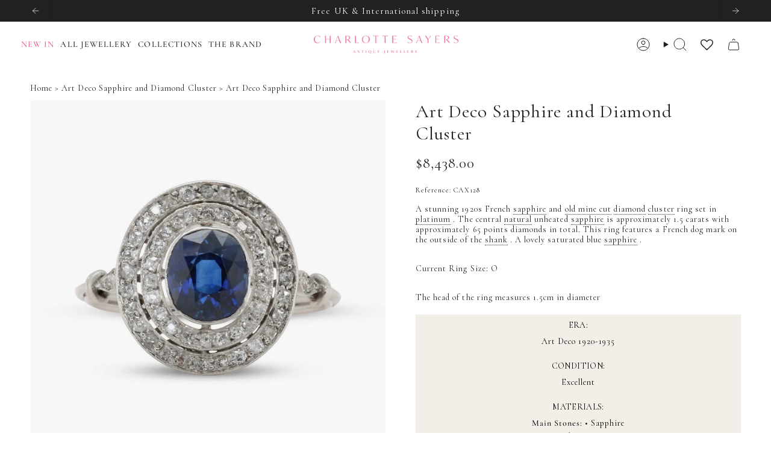

--- FILE ---
content_type: text/html; charset=utf-8
request_url: https://charlottesayers.com/en-us/products/art-deco-sapphire-and-diamond-cluster?section_id=api-product-grid-item
body_size: 1128
content:
<div id="shopify-section-api-product-grid-item" class="shopify-section">

<div data-api-content>
<div class="grid-item product-item  product-item--centered product-item--outer-text  "
    id="product-item--api-product-grid-item-7323230011492"
    style="--swatch-size: var(--swatch-size-filters);"
    data-grid-item
  >
    <div class="product-item__image double__image" data-product-image>
     







<div data-wlh-id="7323230011492" 
 data-wlh-link="/en-us/products/art-deco-sapphire-and-diamond-cluster?variant=42438108217444"
data-wlh-variantid="42438108217444" 
 data-wlh-price="8438.0" 
 data-wlh-name="Art Deco Sapphire and Diamond Cluster" 
 data-wlh-image="//charlottesayers.com/cdn/shop/files/Art-Deco-Sapphire-and-Diamond-Cluster-Charlotte-Sayers-Antique-Jewellery_1024x.jpg?v=1744312301" 
 class="wishlist-hero-custom-button wishlisthero-floating" 
 data-wlh-mode="icon_only"
 data-wlh-view="Collection"
 style="left: auto;"></div> 
      <a class="product-link" href="/en-us/products/art-deco-sapphire-and-diamond-cluster" aria-label="Art Deco Sapphire and Diamond Cluster" data-product-link="/en-us/products/art-deco-sapphire-and-diamond-cluster"><div class="product-item__bg" data-product-image-default><figure class="image-wrapper image-wrapper--cover lazy-image lazy-image--backfill is-loading" style="--aspect-ratio: 1;" data-aos="img-in"
  data-aos-delay="||itemAnimationDelay||"
  data-aos-duration="800"
  data-aos-anchor="||itemAnimationAnchor||"
  data-aos-easing="ease-out-quart"><img src="//charlottesayers.com/cdn/shop/files/Art-Deco-Sapphire-and-Diamond-Cluster-Charlotte-Sayers-Antique-Jewellery.jpg?crop=center&amp;height=886&amp;v=1744312301&amp;width=886" alt="Art Deco Sapphire and Diamond Cluster-Charlotte Sayers Antique Jewellery" width="886" height="886" loading="eager" srcset="//charlottesayers.com/cdn/shop/files/Art-Deco-Sapphire-and-Diamond-Cluster-Charlotte-Sayers-Antique-Jewellery.jpg?v=1744312301&amp;width=136 136w, //charlottesayers.com/cdn/shop/files/Art-Deco-Sapphire-and-Diamond-Cluster-Charlotte-Sayers-Antique-Jewellery.jpg?v=1744312301&amp;width=160 160w, //charlottesayers.com/cdn/shop/files/Art-Deco-Sapphire-and-Diamond-Cluster-Charlotte-Sayers-Antique-Jewellery.jpg?v=1744312301&amp;width=180 180w, //charlottesayers.com/cdn/shop/files/Art-Deco-Sapphire-and-Diamond-Cluster-Charlotte-Sayers-Antique-Jewellery.jpg?v=1744312301&amp;width=220 220w, //charlottesayers.com/cdn/shop/files/Art-Deco-Sapphire-and-Diamond-Cluster-Charlotte-Sayers-Antique-Jewellery.jpg?v=1744312301&amp;width=254 254w, //charlottesayers.com/cdn/shop/files/Art-Deco-Sapphire-and-Diamond-Cluster-Charlotte-Sayers-Antique-Jewellery.jpg?v=1744312301&amp;width=284 284w, //charlottesayers.com/cdn/shop/files/Art-Deco-Sapphire-and-Diamond-Cluster-Charlotte-Sayers-Antique-Jewellery.jpg?v=1744312301&amp;width=292 292w, //charlottesayers.com/cdn/shop/files/Art-Deco-Sapphire-and-Diamond-Cluster-Charlotte-Sayers-Antique-Jewellery.jpg?v=1744312301&amp;width=320 320w, //charlottesayers.com/cdn/shop/files/Art-Deco-Sapphire-and-Diamond-Cluster-Charlotte-Sayers-Antique-Jewellery.jpg?v=1744312301&amp;width=480 480w, //charlottesayers.com/cdn/shop/files/Art-Deco-Sapphire-and-Diamond-Cluster-Charlotte-Sayers-Antique-Jewellery.jpg?v=1744312301&amp;width=528 528w, //charlottesayers.com/cdn/shop/files/Art-Deco-Sapphire-and-Diamond-Cluster-Charlotte-Sayers-Antique-Jewellery.jpg?v=1744312301&amp;width=640 640w, //charlottesayers.com/cdn/shop/files/Art-Deco-Sapphire-and-Diamond-Cluster-Charlotte-Sayers-Antique-Jewellery.jpg?v=1744312301&amp;width=720 720w, //charlottesayers.com/cdn/shop/files/Art-Deco-Sapphire-and-Diamond-Cluster-Charlotte-Sayers-Antique-Jewellery.jpg?v=1744312301&amp;width=886 886w" sizes="100vw" fetchpriority="high" class=" is-loading ">
</figure>

&nbsp;</div><div class="product-item__bg__under"><figure class="image-wrapper image-wrapper--cover lazy-image lazy-image--backfill is-loading" style="--aspect-ratio: 1;"><img src="//charlottesayers.com/cdn/shop/files/Art-Deco-Sapphire-and-Diamond-Cluster-Charlotte-Sayers-Antique-Jewellery-2.jpg?crop=center&amp;height=2216&amp;v=1744312303&amp;width=2216" alt="Art Deco Sapphire and Diamond Cluster-Charlotte Sayers Antique Jewellery" width="2216" height="2216" loading="lazy" srcset="//charlottesayers.com/cdn/shop/files/Art-Deco-Sapphire-and-Diamond-Cluster-Charlotte-Sayers-Antique-Jewellery-2.jpg?v=1744312303&amp;width=136 136w, //charlottesayers.com/cdn/shop/files/Art-Deco-Sapphire-and-Diamond-Cluster-Charlotte-Sayers-Antique-Jewellery-2.jpg?v=1744312303&amp;width=160 160w, //charlottesayers.com/cdn/shop/files/Art-Deco-Sapphire-and-Diamond-Cluster-Charlotte-Sayers-Antique-Jewellery-2.jpg?v=1744312303&amp;width=180 180w, //charlottesayers.com/cdn/shop/files/Art-Deco-Sapphire-and-Diamond-Cluster-Charlotte-Sayers-Antique-Jewellery-2.jpg?v=1744312303&amp;width=220 220w, //charlottesayers.com/cdn/shop/files/Art-Deco-Sapphire-and-Diamond-Cluster-Charlotte-Sayers-Antique-Jewellery-2.jpg?v=1744312303&amp;width=254 254w, //charlottesayers.com/cdn/shop/files/Art-Deco-Sapphire-and-Diamond-Cluster-Charlotte-Sayers-Antique-Jewellery-2.jpg?v=1744312303&amp;width=284 284w, //charlottesayers.com/cdn/shop/files/Art-Deco-Sapphire-and-Diamond-Cluster-Charlotte-Sayers-Antique-Jewellery-2.jpg?v=1744312303&amp;width=292 292w, //charlottesayers.com/cdn/shop/files/Art-Deco-Sapphire-and-Diamond-Cluster-Charlotte-Sayers-Antique-Jewellery-2.jpg?v=1744312303&amp;width=320 320w, //charlottesayers.com/cdn/shop/files/Art-Deco-Sapphire-and-Diamond-Cluster-Charlotte-Sayers-Antique-Jewellery-2.jpg?v=1744312303&amp;width=480 480w, //charlottesayers.com/cdn/shop/files/Art-Deco-Sapphire-and-Diamond-Cluster-Charlotte-Sayers-Antique-Jewellery-2.jpg?v=1744312303&amp;width=528 528w, //charlottesayers.com/cdn/shop/files/Art-Deco-Sapphire-and-Diamond-Cluster-Charlotte-Sayers-Antique-Jewellery-2.jpg?v=1744312303&amp;width=640 640w, //charlottesayers.com/cdn/shop/files/Art-Deco-Sapphire-and-Diamond-Cluster-Charlotte-Sayers-Antique-Jewellery-2.jpg?v=1744312303&amp;width=720 720w, //charlottesayers.com/cdn/shop/files/Art-Deco-Sapphire-and-Diamond-Cluster-Charlotte-Sayers-Antique-Jewellery-2.jpg?v=1744312303&amp;width=960 960w, //charlottesayers.com/cdn/shop/files/Art-Deco-Sapphire-and-Diamond-Cluster-Charlotte-Sayers-Antique-Jewellery-2.jpg?v=1744312303&amp;width=1080 1080w, //charlottesayers.com/cdn/shop/files/Art-Deco-Sapphire-and-Diamond-Cluster-Charlotte-Sayers-Antique-Jewellery-2.jpg?v=1744312303&amp;width=1296 1296w, //charlottesayers.com/cdn/shop/files/Art-Deco-Sapphire-and-Diamond-Cluster-Charlotte-Sayers-Antique-Jewellery-2.jpg?v=1744312303&amp;width=1512 1512w, //charlottesayers.com/cdn/shop/files/Art-Deco-Sapphire-and-Diamond-Cluster-Charlotte-Sayers-Antique-Jewellery-2.jpg?v=1744312303&amp;width=1728 1728w, //charlottesayers.com/cdn/shop/files/Art-Deco-Sapphire-and-Diamond-Cluster-Charlotte-Sayers-Antique-Jewellery-2.jpg?v=1744312303&amp;width=1950 1950w, //charlottesayers.com/cdn/shop/files/Art-Deco-Sapphire-and-Diamond-Cluster-Charlotte-Sayers-Antique-Jewellery-2.jpg?v=1744312303&amp;width=2216 2216w" sizes="100vw" class=" is-loading ">
</figure>
</div></a>

      
    </div>

    <div class="product-information" data-product-information>
      <div class="product-item__info">
        <a class="product-link" href="/en-us/products/art-deco-sapphire-and-diamond-cluster" data-product-link="/en-us/products/art-deco-sapphire-and-diamond-cluster">
          <p class="product-item__title">Art Deco Sapphire and Diamond Cluster</p>

          <div class="product-item__price__holder"><div class="product-item__price" data-product-price>
              
<span class="price">
  
    <span class="new-price">
      
$8,438.00
</span>
    
  
</span>

            </div>
          </div>
        </a></div>
    </div>
  </div></div></div>

--- FILE ---
content_type: text/javascript; charset=utf-8
request_url: https://charlottesayers.com/products/art-deco-sapphire-and-diamond-cluster.js
body_size: 1102
content:
{"id":7323230011492,"title":"Art Deco Sapphire and Diamond Cluster","handle":"art-deco-sapphire-and-diamond-cluster","description":"\u003cp\u003e\u003cmeta charset=\"utf-8\"\u003e\u003cspan data-mce-fragment=\"1\"\u003eA stunning 1920s French sapphire and old mine cut diamond cluster ring set in platinum. The central natural unheated sapphire is approximately 1.5 carats with approximately 65 points diamonds in total. This ring features a French dog mark on the outside of the shank. A lovely saturated blue sapphire. \u003c\/span\u003e\u003c\/p\u003e\n\u003cp\u003e\u003cspan data-mce-fragment=\"1\"\u003eCurrent Ring Size: O\u003c\/span\u003e\u003c\/p\u003e\n\u003cp\u003e\u003cspan data-mce-fragment=\"1\"\u003eThe head of the ring measures 1.5cm in diameter\u003c\/span\u003e\u003c\/p\u003e","published_at":"2023-11-17T09:32:22+00:00","created_at":"2023-11-17T09:32:22+00:00","vendor":"Charlotte Sayers","type":"","tags":["Diamond","Engagement Ring","Old Mine Cut","Platinum","Sapphire"],"price":625000,"price_min":625000,"price_max":625000,"available":true,"price_varies":false,"compare_at_price":null,"compare_at_price_min":0,"compare_at_price_max":0,"compare_at_price_varies":false,"variants":[{"id":42438108217444,"title":"Default Title","option1":"Default Title","option2":null,"option3":null,"sku":"CAX128","requires_shipping":true,"taxable":true,"featured_image":null,"available":true,"name":"Art Deco Sapphire and Diamond Cluster","public_title":null,"options":["Default Title"],"price":625000,"weight":0,"compare_at_price":null,"inventory_management":"shopify","barcode":"","requires_selling_plan":false,"selling_plan_allocations":[]}],"images":["\/\/cdn.shopify.com\/s\/files\/1\/0566\/0183\/7668\/files\/Art-Deco-Sapphire-and-Diamond-Cluster-Charlotte-Sayers-Antique-Jewellery.jpg?v=1744312301","\/\/cdn.shopify.com\/s\/files\/1\/0566\/0183\/7668\/files\/Art-Deco-Sapphire-and-Diamond-Cluster-Charlotte-Sayers-Antique-Jewellery-2.jpg?v=1744312303","\/\/cdn.shopify.com\/s\/files\/1\/0566\/0183\/7668\/files\/Art-Deco-Sapphire-and-Diamond-Cluster-Charlotte-Sayers-Antique-Jewellery-3.jpg?v=1744312305","\/\/cdn.shopify.com\/s\/files\/1\/0566\/0183\/7668\/files\/Art-Deco-Sapphire-and-Diamond-Cluster-Charlotte-Sayers-Antique-Jewellery-4.jpg?v=1744312307","\/\/cdn.shopify.com\/s\/files\/1\/0566\/0183\/7668\/files\/Art-Deco-Sapphire-and-Diamond-Cluster-Charlotte-Sayers-Antique-Jewellery-5.jpg?v=1744312308"],"featured_image":"\/\/cdn.shopify.com\/s\/files\/1\/0566\/0183\/7668\/files\/Art-Deco-Sapphire-and-Diamond-Cluster-Charlotte-Sayers-Antique-Jewellery.jpg?v=1744312301","options":[{"name":"Title","position":1,"values":["Default Title"]}],"url":"\/products\/art-deco-sapphire-and-diamond-cluster","media":[{"alt":"Art Deco Sapphire and Diamond Cluster-Charlotte Sayers Antique Jewellery","id":26215630405732,"position":1,"preview_image":{"aspect_ratio":1.0,"height":886,"width":886,"src":"https:\/\/cdn.shopify.com\/s\/files\/1\/0566\/0183\/7668\/files\/Art-Deco-Sapphire-and-Diamond-Cluster-Charlotte-Sayers-Antique-Jewellery.jpg?v=1744312301"},"aspect_ratio":1.0,"height":886,"media_type":"image","src":"https:\/\/cdn.shopify.com\/s\/files\/1\/0566\/0183\/7668\/files\/Art-Deco-Sapphire-and-Diamond-Cluster-Charlotte-Sayers-Antique-Jewellery.jpg?v=1744312301","width":886},{"alt":"Art Deco Sapphire and Diamond Cluster-Charlotte Sayers Antique Jewellery","id":27874040479844,"position":2,"preview_image":{"aspect_ratio":1.0,"height":2216,"width":2216,"src":"https:\/\/cdn.shopify.com\/s\/files\/1\/0566\/0183\/7668\/files\/Art-Deco-Sapphire-and-Diamond-Cluster-Charlotte-Sayers-Antique-Jewellery-2.jpg?v=1744312303"},"aspect_ratio":1.0,"height":2216,"media_type":"image","src":"https:\/\/cdn.shopify.com\/s\/files\/1\/0566\/0183\/7668\/files\/Art-Deco-Sapphire-and-Diamond-Cluster-Charlotte-Sayers-Antique-Jewellery-2.jpg?v=1744312303","width":2216},{"alt":"Art Deco Sapphire and Diamond Cluster-Charlotte Sayers Antique Jewellery","id":26215630766180,"position":3,"preview_image":{"aspect_ratio":1.0,"height":886,"width":886,"src":"https:\/\/cdn.shopify.com\/s\/files\/1\/0566\/0183\/7668\/files\/Art-Deco-Sapphire-and-Diamond-Cluster-Charlotte-Sayers-Antique-Jewellery-3.jpg?v=1744312305"},"aspect_ratio":1.0,"height":886,"media_type":"image","src":"https:\/\/cdn.shopify.com\/s\/files\/1\/0566\/0183\/7668\/files\/Art-Deco-Sapphire-and-Diamond-Cluster-Charlotte-Sayers-Antique-Jewellery-3.jpg?v=1744312305","width":886},{"alt":"Art Deco Sapphire and Diamond Cluster-Charlotte Sayers Antique Jewellery","id":26215631093860,"position":4,"preview_image":{"aspect_ratio":1.0,"height":886,"width":886,"src":"https:\/\/cdn.shopify.com\/s\/files\/1\/0566\/0183\/7668\/files\/Art-Deco-Sapphire-and-Diamond-Cluster-Charlotte-Sayers-Antique-Jewellery-4.jpg?v=1744312307"},"aspect_ratio":1.0,"height":886,"media_type":"image","src":"https:\/\/cdn.shopify.com\/s\/files\/1\/0566\/0183\/7668\/files\/Art-Deco-Sapphire-and-Diamond-Cluster-Charlotte-Sayers-Antique-Jewellery-4.jpg?v=1744312307","width":886},{"alt":"Art Deco Sapphire and Diamond Cluster-Charlotte Sayers Antique Jewellery","id":26215631716452,"position":5,"preview_image":{"aspect_ratio":1.0,"height":886,"width":886,"src":"https:\/\/cdn.shopify.com\/s\/files\/1\/0566\/0183\/7668\/files\/Art-Deco-Sapphire-and-Diamond-Cluster-Charlotte-Sayers-Antique-Jewellery-5.jpg?v=1744312308"},"aspect_ratio":1.0,"height":886,"media_type":"image","src":"https:\/\/cdn.shopify.com\/s\/files\/1\/0566\/0183\/7668\/files\/Art-Deco-Sapphire-and-Diamond-Cluster-Charlotte-Sayers-Antique-Jewellery-5.jpg?v=1744312308","width":886}],"requires_selling_plan":false,"selling_plan_groups":[]}

--- FILE ---
content_type: text/javascript
request_url: https://charlottesayers.com/cdn/shop/t/17/assets/custom.js?v=126793771512374764211769615482
body_size: -499
content:
//# sourceMappingURL=/cdn/shop/t/17/assets/custom.js.map?v=126793771512374764211769615482
